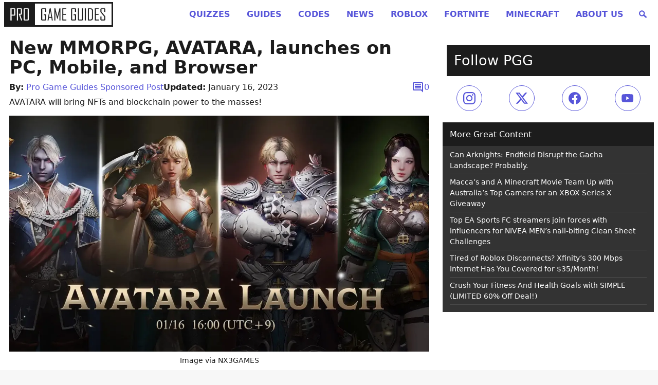

--- FILE ---
content_type: text/css
request_url: https://progameguides.com/wp-content/plugins/gamurs-id/build/auth-manage/style-index.css?ver=1.2.0
body_size: 264
content:
.wp-block-gamurs-id-auth-manage{display:flex}.wp-block-gamurs-id-auth-manage h2,.wp-block-gamurs-id-auth-manage p{margin-top:0}.wp-block-gamurs-id-auth-manage .is-hidden{display:none}.wp-block-gamurs-id-auth-manage__content{display:flex;flex-direction:column;gap:var(--wp--custom--spacing--xl);max-width:600px}.wp-block-gamurs-id-auth-manage__loader{display:flex;justify-content:center}.wp-block-gamurs-id-auth-manage__loader svg{height:calc(1px*var(--wp--custom--loading-indicator--container--sizing));padding:calc(1px*var(--wp--custom--loading-indicator--container--padding-top)) calc(1px*var(--wp--custom--loading-indicator--container--padding-right)) calc(1px*var(--wp--custom--loading-indicator--container--padding-bottom)) calc(1px*var(--wp--custom--loading-indicator--container--padding-left));width:calc(1px*var(--wp--custom--loading-indicator--container--sizing))}.wp-block-gamurs-id-auth-manage__loader svg path{fill:var(--wp--custom--loading-indicator--color)}.wp-block-gamurs-id-auth-manage__loader svg.rotate{animation:rotation 1s linear infinite}.wp-block-gamurs-id-auth-manage__section{display:flex;flex-direction:column;gap:var(--wp--custom--spacing--md)}.wp-block-gamurs-id-auth-manage__form{display:flex;flex-direction:column;gap:var(--wp--custom--spacing--sm)}.wp-block-gamurs-id-auth-manage__avatar{align-items:center;display:flex;gap:var(--wp--custom--spacing--xl);justify-content:start;margin-bottom:var(--wp--custom--spacing--md)}.wp-block-gamurs-id-auth-manage__avatar__image{border-radius:50%;height:96px;overflow:hidden;width:96px}.wp-block-gamurs-id-auth-manage__avatar__image_buttons{align-items:center;display:flex;gap:var(--wp--custom--spacing--md);justify-content:start}.wp-block-gamurs-id-auth-manage__avatar__modal-edit-container{align-items:center;background-color:var(--wp--custom--general-color-bg--overlay);bottom:0;display:none;flex-direction:column;justify-content:center;left:0;padding:calc(1px*var(--wp--custom--modal--container--sm--padding-top)) calc(1px*var(--wp--custom--modal--container--sm--padding-right)) calc(1px*var(--wp--custom--modal--container--sm--padding-bottom)) calc(1px*var(--wp--custom--modal--container--sm--padding-left));position:fixed;right:0;top:0;z-index:2147483647}.wp-block-gamurs-id-auth-manage__avatar__modal-edit-container.is-visible{display:flex}.wp-block-gamurs-id-auth-manage__avatar__modal-edit-content{background-color:var(--wp--custom--general-color-bg--minimal);border-radius:calc(1px*var(--wp--custom--general-container--all-devices--border-radius));display:flex;flex-direction:column;gap:var(--wp--custom--spacing--xl);max-width:calc(1px*var(--wp--custom--modal--container--sm--max-width));max-width:100%;padding:calc(1px*var(--wp--custom--modal--container--sm--padding-top)) calc(1px*var(--wp--custom--modal--container--sm--padding-right)) calc(1px*var(--wp--custom--modal--container--sm--padding-bottom)) calc(1px*var(--wp--custom--modal--container--sm--padding-left));position:relative}@media(max-width:991px){.wp-block-gamurs-id-auth-manage__avatar__modal-edit-content{width:320px}}@media(min-width:992px){.wp-block-gamurs-id-auth-manage__avatar__modal-edit-content{width:450px}}.wp-block-gamurs-id-auth-manage__avatar__buttons{align-items:center;display:flex;justify-content:space-between}button#wp-block-gamurs-auth-manage-avatar-delete,button#wp-block-gamurs-auth-manage-avatar-delete-inside-modal,button#wp-block-gamurs-auth-manage-avatar-edit{background:rgba(72,86,169,.149);color:#fefefe}


--- FILE ---
content_type: text/css
request_url: https://progameguides.com/wp-content/plugins/gamurs-id/build/status-message/style-index.css?ver=2.0.2
body_size: 295
content:
.wp-block-gamurs-id-status-message{align-items:center;color:var(--wp--custom--status-message--color-fg);display:flex;font-family:var(--wp--custom--status-message--type--font-family);font-size:var(--wp--custom--status-message--type--font-size);font-weight:var(--wp--custom--status-message--type--font-weight);gap:calc(1px*var(--wp--custom--status-message--container-spacing--item-spacing));letter-spacing:var(--wp--custom--status-message--type--letter-spacing);line-height:var(--wp--custom--status-message--type--line-height);margin-bottom:var(--wp--custom--status-message--type--paragraph-spacing);padding:calc(1px*var(--wp--custom--status-message--container-spacing--padding-top)) calc(1px*var(--wp--custom--status-message--container-spacing--padding-right)) calc(1px*var(--wp--custom--status-message--container-spacing--padding-bottom)) calc(1px*var(--wp--custom--status-message--container-spacing--padding-left));-webkit-text-decoration:var(--wp--custom--status-message--type--text-decoration);text-decoration:var(--wp--custom--status-message--type--text-decoration);text-indent:var(--wp--custom--status-message--type--paragraph-indent);text-transform:var(--wp--custom--status-message--type--text-transform)}.wp-block-gamurs-id-status-message p{margin:0}@media(max-width:991px){.wp-block-gamurs-id-status-message p{text-align:left}}.wp-block-gamurs-id-status-message a{color:var(--wp--custom--hyperlink--enabled--color-fg);-webkit-text-decoration:var(--wp--custom--text-decoration--hyperlink);text-decoration:var(--wp--custom--text-decoration--hyperlink);text-decoration-color:var(--wp--custom--hyperlink--enabled--border--color);text-decoration-style:var(--wp--custom--hyperlink--enabled--border--style);text-decoration-thickness:calc(1px*var(--wp--custom--hyperlink--enabled--border--width));text-underline-offset:var(--wp--custom--hyperlink--border-offset)}.wp-block-gamurs-id-status-message a:hover{color:var(--wp--custom--hyperlink--hover--color-fg);text-decoration-color:var(--wp--custom--hyperlink--hover--border--color);text-decoration-style:var(--wp--custom--hyperlink--hover--border--style);text-decoration-thickness:calc(1px*var(--wp--custom--hyperlink--hover--border--width))}.wp-block-gamurs-id-status-message a:visited{color:var(--wp--custom--hyperlink--enabled--color-fg);text-decoration-color:var(--wp--custom--hyperlink--enabled--border--color);text-decoration-style:var(--wp--custom--hyperlink--enabled--border--style);text-decoration-thickness:calc(1px*var(--wp--custom--hyperlink--enabled--border--width))}.wp-block-gamurs-id-status-message a:active{color:var(--wp--custom--hyperlink--pressed--color-fg);text-decoration-color:var(--wp--custom--hyperlink--pressed--border--color);text-decoration-style:var(--wp--custom--hyperlink--pressed--border--style);text-decoration-thickness:calc(1px*var(--wp--custom--hyperlink--pressed--border--width))}.wp-block-gamurs-id-status-message button{color:var(--wp--custom--status-message--color-fg);margin-left:auto}.wp-block-gamurs-id-status-message.is-type-error{background-color:var(--wp--custom--negative--color-bg);border-left:calc(1px*var(--wp--custom--status-message--error--container-stroke--width)) var(--wp--custom--status-message--error--container-stroke--style) var(--wp--custom--status-message--error--container-stroke--color)}.wp-block-gamurs-id-status-message.is-type-error .wp-block-gamurs-icon{color:var(--wp--custom--negative--color-fg)}.wp-block-gamurs-id-status-message.is-type-info{background-color:var(--wp--custom--info--color-bg);border-left:calc(1px*var(--wp--custom--status-message--info--container-stroke--width)) var(--wp--custom--status-message--info--container-stroke--style) var(--wp--custom--status-message--info--container-stroke--color)}.wp-block-gamurs-id-status-message.is-type-info .wp-block-gamurs-icon{color:var(--wp--custom--info--color-fg)}.wp-block-gamurs-id-status-message.is-type-neutral{background-color:var(--wp--custom--neutral--color-bg);border-left:calc(1px*var(--wp--custom--status-message--neutral--container-stroke--width)) var(--wp--custom--status-message--neutral--container-stroke--style) var(--wp--custom--status-message--neutral--container-stroke--color)}.wp-block-gamurs-id-status-message.is-type-neutral .wp-block-gamurs-icon{color:var(--wp--custom--neutral--color-fg)}.wp-block-gamurs-id-status-message.is-type-success{background-color:var(--wp--custom--positive--color-bg);border-left:calc(1px*var(--wp--custom--status-message--success--container-stroke--width)) var(--wp--custom--status-message--success--container-stroke--style) var(--wp--custom--status-message--success--container-stroke--color)}.wp-block-gamurs-id-status-message.is-type-success .wp-block-gamurs-icon{color:var(--wp--custom--positive--color-fg)}.wp-block-gamurs-id-status-message.is-type-warning{background-color:var(--wp--custom--warning--color-bg);border-left:calc(1px*var(--wp--custom--status-message--warning--container-stroke--width)) var(--wp--custom--status-message--warning--container-stroke--style) var(--wp--custom--status-message--warning--container-stroke--color)}.wp-block-gamurs-id-status-message.is-type-warning .wp-block-gamurs-icon{color:var(--wp--custom--warning--color-fg)}


--- FILE ---
content_type: application/javascript
request_url: https://progameguides.com/wp-content/plugins/pgg-core/js/tablesorter-widgets.min.js?ver=1.0.0
body_size: 10286
content:
!function(e){"use strict";var t,r,i=e.tablesorter||{},l=i.css,a=i.keyCodes;e.extend(l,{filterRow:"tablesorter-filter-row",filter:"tablesorter-filter",filterDisabled:"disabled",filterRowHide:"hideme"}),e.extend(a,{backSpace:8,escape:27,space:32,left:37,down:40}),i.addWidget({id:"filter",priority:50,options:{filter_cellFilter:"",filter_childRows:!1,filter_childByColumn:!1,filter_childWithSibs:!0,filter_columnAnyMatch:!0,filter_columnFilters:!0,filter_cssFilter:"",filter_defaultAttrib:"data-value",filter_defaultFilter:{},filter_excludeFilter:{},filter_external:"",filter_filteredRow:"filtered",filter_filterLabel:'Filter "{{label}}" column by...',filter_formatter:null,filter_functions:null,filter_hideEmpty:!0,filter_hideFilters:!1,filter_ignoreCase:!0,filter_liveSearch:!0,filter_matchType:{input:"exact",select:"exact"},filter_onlyAvail:"filter-onlyAvail",filter_placeholder:{search:"",select:""},filter_reset:null,filter_resetOnEsc:!0,filter_saveFilters:!1,filter_searchDelay:300,filter_searchFiltered:!0,filter_selectSource:null,filter_selectSourceSeparator:"|",filter_serversideFiltering:!1,filter_startsWith:!1,filter_useParsedData:!1},format:function(e,r,i){r.$table.hasClass("hasFilters")||t.init(e,r,i)},remove:function(t,r,a,n){var s,o,c=r.$table,f=r.$tbodies,d="addRows updateCell update updateRows updateComplete appendCache filterReset filterAndSortReset filterFomatterUpdate filterEnd search stickyHeadersInit ".split(" ").join(r.namespace+"filter ");if(c.removeClass("hasFilters").unbind(d.replace(i.regex.spaces," ")).find("."+l.filterRow).remove(),a.filter_initialized=!1,!n){for(s=0;s<f.length;s++)(o=i.processTbody(t,f.eq(s),!0)).children().removeClass(a.filter_filteredRow).show(),i.processTbody(t,o,!1);a.filter_reset&&e(document).undelegate(a.filter_reset,"click"+r.namespace+"filter")}}}),t=i.filter={regex:{regex:/^\/((?:\\\/|[^\/])+)\/([migyu]{0,5})?$/,child:/tablesorter-childRow/,filtered:/filtered/,type:/undefined|number/,exact:/(^[\"\'=]+)|([\"\'=]+$)/g,operators:/[<>=]/g,query:"(q|query)",wild01:/\?/g,wild0More:/\*/g,quote:/\"/g,isNeg1:/(>=?\s*-\d)/,isNeg2:/(<=?\s*\d)/},types:{or:function(i,l,a){if((r.orTest.test(l.iFilter)||r.orSplit.test(l.filter))&&!r.regex.test(l.filter)){var n,s,o,c=e.extend({},l),f=l.filter.split(r.orSplit),d=l.iFilter.split(r.orSplit),u=f.length;for(n=0;n<u;n++){c.nestedFilters=!0,c.filter=""+(t.parseFilter(i,f[n],l)||""),c.iFilter=""+(t.parseFilter(i,d[n],l)||""),o="("+(t.parseFilter(i,c.filter,l)||"")+")";try{if(s=new RegExp(l.isMatch?o:"^"+o+"$",i.widgetOptions.filter_ignoreCase?"i":"").test(c.exact)||t.processTypes(i,c,a))return s}catch(e){return null}}return s||!1}return null},and:function(i,l,a){if(r.andTest.test(l.filter)){var n,s,o,c,f=e.extend({},l),d=l.filter.split(r.andSplit),u=l.iFilter.split(r.andSplit),h=d.length;for(n=0;n<h;n++){f.nestedFilters=!0,f.filter=""+(t.parseFilter(i,d[n],l)||""),f.iFilter=""+(t.parseFilter(i,u[n],l)||""),c=("("+(t.parseFilter(i,f.filter,l)||"")+")").replace(r.wild01,"\\S{1}").replace(r.wild0More,"\\S*");try{o=new RegExp(l.isMatch?c:"^"+c+"$",i.widgetOptions.filter_ignoreCase?"i":"").test(f.exact)||t.processTypes(i,f,a),s=0===n?o:s&&o}catch(e){return null}}return s||!1}return null},regex:function(e,t){if(r.regex.test(t.filter)){var i,l=t.filter_regexCache[t.index]||r.regex.exec(t.filter),a=l instanceof RegExp;try{a||(t.filter_regexCache[t.index]=l=new RegExp(l[1],l[2])),i=l.test(t.exact)}catch(e){i=!1}return i}return null},operators:function(l,a){if(r.operTest.test(a.iFilter)&&""!==a.iExact){var n,s,o,c=l.table,f=a.parsed[a.index],d=i.formatFloat(a.iFilter.replace(r.operators,""),c),u=l.parsers[a.index]||{},h=d;return(f||"numeric"===u.type)&&(o=e.trim(""+a.iFilter.replace(r.operators,"")),d="number"!=typeof(s=t.parseFilter(l,o,a,!0))||""===s||isNaN(s)?d:s),!f&&"numeric"!==u.type||isNaN(d)||void 0===a.cache?(o=isNaN(a.iExact)?a.iExact.replace(i.regex.nondigit,""):a.iExact,n=i.formatFloat(o,c)):n=a.cache,r.gtTest.test(a.iFilter)?s=r.gteTest.test(a.iFilter)?n>=d:n>d:r.ltTest.test(a.iFilter)&&(s=r.lteTest.test(a.iFilter)?n<=d:n<d),s||""!==h||(s=!0),s}return null},notMatch:function(i,l){if(r.notTest.test(l.iFilter)){var a,n=l.iFilter.replace("!",""),s=t.parseFilter(i,n,l)||"";return r.exact.test(s)?""===(s=s.replace(r.exact,""))||e.trim(s)!==l.iExact:(a=l.iExact.search(e.trim(s)),""===s||(l.anyMatch?a<0:!(i.widgetOptions.filter_startsWith?0===a:a>=0)))}return null},exact:function(i,l){if(r.exact.test(l.iFilter)){var a=l.iFilter.replace(r.exact,""),n=t.parseFilter(i,a,l)||"";return l.anyMatch?e.inArray(n,l.rowArray)>=0:n==l.iExact}return null},range:function(e,l){if(r.toTest.test(l.iFilter)){var a,n,s,o,c=e.table,f=l.index,d=l.parsed[f],u=l.iFilter.split(r.toSplit);return n=u[0].replace(i.regex.nondigit,"")||"",s=i.formatFloat(t.parseFilter(e,n,l),c),n=u[1].replace(i.regex.nondigit,"")||"",o=i.formatFloat(t.parseFilter(e,n,l),c),(d||"numeric"===e.parsers[f].type)&&(s=""===(a=e.parsers[f].format(""+u[0],c,e.$headers.eq(f),f))||isNaN(a)?s:a,o=""===(a=e.parsers[f].format(""+u[1],c,e.$headers.eq(f),f))||isNaN(a)?o:a),!d&&"numeric"!==e.parsers[f].type||isNaN(s)||isNaN(o)?(n=isNaN(l.iExact)?l.iExact.replace(i.regex.nondigit,""):l.iExact,a=i.formatFloat(n,c)):a=l.cache,s>o&&(n=s,s=o,o=n),a>=s&&a<=o||""===s||""===o}return null},wild:function(e,i){if(r.wildOrTest.test(i.iFilter)){var l=""+(t.parseFilter(e,i.iFilter,i)||"");!r.wildTest.test(l)&&i.nestedFilters&&(l=i.isMatch?l:"^("+l+")$");try{return new RegExp(l.replace(r.wild01,"\\S{1}").replace(r.wild0More,"\\S*"),e.widgetOptions.filter_ignoreCase?"i":"").test(i.exact)}catch(e){return null}}return null},fuzzy:function(e,i){if(r.fuzzyTest.test(i.iFilter)){var l,a=0,n=i.iExact.length,s=i.iFilter.slice(1),o=t.parseFilter(e,s,i)||"";for(l=0;l<n;l++)i.iExact[l]===o[a]&&(a+=1);return a===o.length}return null}},init:function(a){i.language=e.extend(!0,{},{to:"to",or:"or",and:"and"},i.language);var n,s,o,c,f,d,u,h,p=a.config,g=p.widgetOptions,m=function(e,t,r){return""===(t=t.trim())?"":(e||"")+t+(r||"")};if(p.$table.addClass("hasFilters"),p.lastSearch=[],g.filter_searchTimer=null,g.filter_initTimer=null,g.filter_formatterCount=0,g.filter_formatterInit=[],g.filter_anyColumnSelector='[data-column="all"],[data-column="any"]',g.filter_multipleColumnSelector='[data-column*="-"],[data-column*=","]',d="\\{"+r.query+"\\}",e.extend(r,{child:new RegExp(p.cssChildRow),filtered:new RegExp(g.filter_filteredRow),alreadyFiltered:new RegExp("(\\s+(-"+m("|",i.language.or)+m("|",i.language.to)+")\\s+)","i"),toTest:new RegExp("\\s+(-"+m("|",i.language.to)+")\\s+","i"),toSplit:new RegExp("(?:\\s+(?:-"+m("|",i.language.to)+")\\s+)","gi"),andTest:new RegExp("\\s+("+m("",i.language.and,"|")+"&&)\\s+","i"),andSplit:new RegExp("(?:\\s+(?:"+m("",i.language.and,"|")+"&&)\\s+)","gi"),orTest:new RegExp("(\\|"+m("|\\s+",i.language.or,"\\s+")+")","i"),orSplit:new RegExp("(?:\\|"+m("|\\s+(?:",i.language.or,")\\s+")+")","gi"),iQuery:new RegExp(d,"i"),igQuery:new RegExp(d,"ig"),operTest:/^[<>]=?/,gtTest:/>/,gteTest:/>=/,ltTest:/</,lteTest:/<=/,notTest:/^\!/,wildOrTest:/[\?\*\|]/,wildTest:/\?\*/,fuzzyTest:/^~/,exactTest:/[=\"\|!]/}),d=p.$headers.filter(".filter-false, .parser-false").length,!1!==g.filter_columnFilters&&d!==p.$headers.length&&t.buildRow(a,p,g),o="addRows updateCell update updateRows updateComplete appendCache filterReset "+"filterAndSortReset filterResetSaved filterEnd search ".split(" ").join(p.namespace+"filter "),p.$table.bind(o,function(r,n){return d=g.filter_hideEmpty&&e.isEmptyObject(p.cache)&&!(p.delayInit&&"appendCache"===r.type),p.$table.find("."+l.filterRow).toggleClass(g.filter_filteredRow,d),/(search|filter)/.test(r.type)||(r.stopPropagation(),t.buildDefault(a,!0)),"filterReset"===r.type||"filterAndSortReset"===r.type?(p.$table.find("."+l.filter).add(g.filter_$externalFilters).val(""),"filterAndSortReset"===r.type?i.sortReset(this.config,function(){t.searching(a,[])}):t.searching(a,[])):"filterResetSaved"===r.type?i.storage(a,"tablesorter-filters",""):"filterEnd"===r.type?t.buildDefault(a,!0):(n="search"===r.type?n:"updateComplete"===r.type?p.$table.data("lastSearch"):"",/(update|add)/.test(r.type)&&"updateComplete"!==r.type&&(p.lastCombinedFilter=null,p.lastSearch=[],setTimeout(function(){p.$table.triggerHandler("filterFomatterUpdate")},100)),t.searching(a,n,!0)),!1}),g.filter_reset&&(g.filter_reset instanceof e?g.filter_reset.click(function(){p.$table.triggerHandler("filterReset")}):e(g.filter_reset).length&&e(document).undelegate(g.filter_reset,"click"+p.namespace+"filter").delegate(g.filter_reset,"click"+p.namespace+"filter",function(){p.$table.triggerHandler("filterReset")})),g.filter_functions)for(f=0;f<p.columns;f++)if(u=i.getColumnData(a,g.filter_functions,f))if(h=!((c=p.$headerIndexed[f].removeClass("filter-select")).hasClass("filter-false")||c.hasClass("parser-false")),n="",!0===u&&h)t.buildSelect(a,f);else if("object"==typeof u&&h){for(s in u)"string"==typeof s&&(n+=""===n?'<option value="">'+(c.data("placeholder")||c.attr("data-placeholder")||g.filter_placeholder.select||"")+"</option>":"",d=s,o=s,s.indexOf(g.filter_selectSourceSeparator)>=0&&(o=(d=s.split(g.filter_selectSourceSeparator))[1],d=d[0]),n+="<option "+(o===d?"":'data-function-name="'+s+'" ')+'value="'+d+'">'+o+"</option>");p.$table.find("thead").find("select."+l.filter+'[data-column="'+f+'"]').append(n),(u="function"==typeof(o=g.filter_selectSource)||i.getColumnData(a,o,f))&&t.buildSelect(p.table,f,"",!0,c.hasClass(g.filter_onlyAvail))}t.buildDefault(a,!0),t.bindSearch(a,p.$table.find("."+l.filter),!0),g.filter_external&&t.bindSearch(a,g.filter_external),g.filter_hideFilters&&t.hideFilters(p),p.showProcessing&&(o="filterStart filterEnd ".split(" ").join(p.namespace+"filter-sp "),p.$table.unbind(o.replace(i.regex.spaces," ")).bind(o,function(t,r){c=r?p.$table.find("."+l.header).filter("[data-column]").filter(function(){return""!==r[e(this).data("column")]}):"",i.isProcessing(a,"filterStart"===t.type,r?c:"")})),p.filteredRows=p.totalRows,o="tablesorter-initialized pagerBeforeInitialized ".split(" ").join(p.namespace+"filter "),p.$table.unbind(o.replace(i.regex.spaces," ")).bind(o,function(){t.completeInit(this)}),p.pager&&p.pager.initialized&&!g.filter_initialized?(p.$table.triggerHandler("filterFomatterUpdate"),setTimeout(function(){t.filterInitComplete(p)},100)):g.filter_initialized||t.completeInit(a)},completeInit:function(e){var r=e.config,l=r.widgetOptions,a=t.setDefaults(e,r,l)||[];a.length&&(r.delayInit&&""===a.join("")||i.setFilters(e,a,!0)),r.$table.triggerHandler("filterFomatterUpdate"),setTimeout(function(){l.filter_initialized||t.filterInitComplete(r)},100)},formatterUpdated:function(e,t){var r=e&&e.closest("table"),i=r.length&&r[0].config,l=i&&i.widgetOptions;l&&!l.filter_initialized&&(l.filter_formatterInit[t]=1)},filterInitComplete:function(r){var l,a,n=r.widgetOptions,s=0,o=function(){n.filter_initialized=!0,r.lastSearch=r.$table.data("lastSearch"),r.$table.triggerHandler("filterInit",r),t.findRows(r.table,r.lastSearch||[]),i.debug(r,"filter")&&console.log("Filter >> Widget initialized")};if(e.isEmptyObject(n.filter_formatter))o();else{for(a=n.filter_formatterInit.length,l=0;l<a;l++)1===n.filter_formatterInit[l]&&s++;clearTimeout(n.filter_initTimer),n.filter_initialized||s!==n.filter_formatterCount?n.filter_initialized||(n.filter_initTimer=setTimeout(function(){o()},500)):o()}},processFilters:function(e,t){var r,i=[],l=t?encodeURIComponent:decodeURIComponent,a=e.length;for(r=0;r<a;r++)e[r]&&(i[r]=l(e[r]));return i},setDefaults:function(r,l,a){var n,s,o,c,f,d=i.getFilters(r)||[];if(a.filter_saveFilters&&i.storage&&(s=i.storage(r,"tablesorter-filters")||[],(n=e.isArray(s))&&""===s.join("")||!n||(d=t.processFilters(s))),""===d.join(""))for(f=l.$headers.add(a.filter_$externalFilters).filter("["+a.filter_defaultAttrib+"]"),o=0;o<=l.columns;o++)c=o===l.columns?"all":o,d[o]=f.filter('[data-column="'+c+'"]').attr(a.filter_defaultAttrib)||d[o]||"";return l.$table.data("lastSearch",d),d},parseFilter:function(e,t,r,i){return i||r.parsed[r.index]?e.parsers[r.index].format(t,e.table,[],r.index):t},buildRow:function(r,a,n){var s,o,c,f,d,u,h,p,g,m=n.filter_cellFilter,_=a.columns,y=e.isArray(m),F='<tr role="search" class="'+l.filterRow+" "+a.cssIgnoreRow+'">';for(c=0;c<_;c++)a.$headerIndexed[c].length&&(F+=(g=a.$headerIndexed[c]&&a.$headerIndexed[c][0].colSpan||0)>1?'<td data-column="'+c+"-"+(c+g-1)+'" colspan="'+g+'"':'<td data-column="'+c+'"',F+=y?m[c]?' class="'+m[c]+'"':"":""!==m?' class="'+m+'"':"",F+="></td>");for(a.$filters=e(F+="</tr>").appendTo(a.$table.children("thead").eq(0)).children("td"),c=0;c<_;c++)u=!1,(f=a.$headerIndexed[c])&&f.length&&(s=t.getColumnElm(a,a.$filters,c),p=i.getColumnData(r,n.filter_functions,c),d=n.filter_functions&&p&&"function"!=typeof p||f.hasClass("filter-select"),o=i.getColumnData(r,a.headers,c),u="false"===i.getData(f[0],o,"filter")||"false"===i.getData(f[0],o,"parser"),d?F=e("<select>").appendTo(s):((p=i.getColumnData(r,n.filter_formatter,c))?(n.filter_formatterCount++,(F=p(s,c))&&0===F.length&&(F=s.children("input")),F&&(0===F.parent().length||F.parent().length&&F.parent()[0]!==s[0])&&s.append(F)):F=e('<input type="search">').appendTo(s),F&&(g=f.data("placeholder")||f.attr("data-placeholder")||n.filter_placeholder.search||"",F.attr("placeholder",g))),F&&(h=(e.isArray(n.filter_cssFilter)?void 0!==n.filter_cssFilter[c]&&n.filter_cssFilter[c]||"":n.filter_cssFilter)||"",F.addClass(l.filter+" "+h),(g=(h=n.filter_filterLabel).match(/{{([^}]+?)}}/g))||(g=["{{label}}"]),e.each(g,function(t,r){var i=new RegExp(r,"g"),l=f.attr("data-"+r.replace(/{{|}}/g,"")),a=void 0===l?f.text():l;h=h.replace(i,e.trim(a))}),F.attr({"data-column":s.attr("data-column"),"aria-label":h}),u&&(F.attr("placeholder","").addClass(l.filterDisabled)[0].disabled=!0)))},bindSearch:function(r,l,n){if(r=e(r)[0],(l=e(l)).length){var s,o=r.config,c=o.widgetOptions,f=o.namespace+"filter",d=c.filter_$externalFilters;!0!==n&&(s=c.filter_anyColumnSelector+","+c.filter_multipleColumnSelector,c.filter_$anyMatch=l.filter(s),d&&d.length?c.filter_$externalFilters=c.filter_$externalFilters.add(l):c.filter_$externalFilters=l,i.setFilters(r,o.$table.data("lastSearch")||[],!1===n)),s="keypress keyup keydown search change input ".split(" ").join(f+" "),l.attr("data-lastSearchTime",(new Date).getTime()).unbind(s.replace(i.regex.spaces," ")).bind("keydown"+f,function(e){if(e.which===a.escape&&!r.config.widgetOptions.filter_resetOnEsc)return!1}).bind("keyup"+f,function(l){c=r.config.widgetOptions;var n=parseInt(e(this).attr("data-column"),10),s="boolean"==typeof c.filter_liveSearch?c.filter_liveSearch:i.getColumnData(r,c.filter_liveSearch,n);if(void 0===s&&(s=c.filter_liveSearch.fallback||!1),e(this).attr("data-lastSearchTime",(new Date).getTime()),l.which===a.escape)this.value=c.filter_resetOnEsc?"":o.lastSearch[n];else{if(""!==this.value&&("number"==typeof s&&this.value.length<s||l.which!==a.enter&&l.which!==a.backSpace&&(l.which<a.space||l.which>=a.left&&l.which<=a.down)))return;if(!1===s&&""!==this.value&&l.which!==a.enter)return}t.searching(r,!0,!0,n)}).bind("search change keypress input blur ".split(" ").join(f+" "),function(l){var n=parseInt(e(this).attr("data-column"),10),s=l.type,f="boolean"==typeof c.filter_liveSearch?c.filter_liveSearch:i.getColumnData(r,c.filter_liveSearch,n);!r.config.widgetOptions.filter_initialized||l.which!==a.enter&&"search"!==s&&"blur"!==s&&("change"!==s&&"input"!==s||!0!==f&&(!0===f||"INPUT"===l.target.nodeName)||this.value===o.lastSearch[n])||(l.preventDefault(),e(this).attr("data-lastSearchTime",(new Date).getTime()),t.searching(r,"keypress"!==s||l.which===a.enter,!0,n))})}},searching:function(e,r,l,a){var n,s=e.config.widgetOptions;void 0===a?n=!1:void 0===(n="boolean"==typeof s.filter_liveSearch?s.filter_liveSearch:i.getColumnData(e,s.filter_liveSearch,a))&&(n=s.filter_liveSearch.fallback||!1),clearTimeout(s.filter_searchTimer),void 0===r||!0===r?s.filter_searchTimer=setTimeout(function(){t.checkFilters(e,r,l)},n?s.filter_searchDelay:10):t.checkFilters(e,r,l)},equalFilters:function(t,r,i){var l,a=[],n=[],s=t.columns+1;for(r=e.isArray(r)?r:[],i=e.isArray(i)?i:[],l=0;l<s;l++)a[l]=r[l]||"",n[l]=i[l]||"";return a.join(",")===n.join(",")},checkFilters:function(r,a,n){var s=r.config,o=s.widgetOptions,c=e.isArray(a),f=c?a:i.getFilters(r,!0),d=f||[];if(e.isEmptyObject(s.cache))s.delayInit&&(!s.pager||s.pager&&s.pager.initialized)&&i.updateCache(s,function(){t.checkFilters(r,!1,n)});else{if(c&&(i.setFilters(r,f,!1,!0!==n),o.filter_initialized||(s.lastSearch=[],s.lastCombinedFilter="")),o.filter_hideFilters&&s.$table.find("."+l.filterRow).triggerHandler(t.hideFiltersCheck(s)?"mouseleave":"mouseenter"),t.equalFilters(s,s.lastSearch,d)){if(!1!==a)return;s.lastCombinedFilter="",s.lastSearch=[]}if(f=f||[],f=Array.prototype.map?f.map(String):f.join("�").split("�"),o.filter_initialized&&s.$table.triggerHandler("filterStart",[f]),!s.showProcessing)return t.findRows(r,f,d),!1;setTimeout(function(){return t.findRows(r,f,d),!1},30)}},hideFiltersCheck:function(e){if("function"==typeof e.widgetOptions.filter_hideFilters){var t=e.widgetOptions.filter_hideFilters(e);if("boolean"==typeof t)return t}return""===i.getFilters(e.$table).join("")},hideFilters:function(r,i){var a;(i||r.$table).find("."+l.filterRow).addClass(l.filterRowHide).bind("mouseenter mouseleave",function(i){var n=i,s=e(this);clearTimeout(a),a=setTimeout(function(){/enter|over/.test(n.type)?s.removeClass(l.filterRowHide):e(document.activeElement).closest("tr")[0]!==s[0]&&s.toggleClass(l.filterRowHide,t.hideFiltersCheck(r))},200)}).find("input, select").bind("focus blur",function(i){var n=i,s=e(this).closest("tr");clearTimeout(a),a=setTimeout(function(){clearTimeout(a),s.toggleClass(l.filterRowHide,t.hideFiltersCheck(r)&&"focus"!==n.type)},200)})},defaultFilter:function(t,i){if(""===t)return t;var l=r.iQuery,a=i.match(r.igQuery).length,n=a>1?e.trim(t).split(/\s/):[e.trim(t)],s=n.length-1,o=0,c=i;for(s<1&&a>1&&(n[1]=n[0]);l.test(c);)c=c.replace(l,n[o++]||""),l.test(c)&&o<s&&""!==(n[o]||"")&&(c=i.replace(l,c));return c},getLatestSearch:function(t){return t?t.sort(function(t,r){return e(r).attr("data-lastSearchTime")-e(t).attr("data-lastSearchTime")}):t||e()},findRange:function(e,t,r){var i,l,a,n,s,o,c,f,d,u=[];if(/^[0-9]+$/.test(t))return[parseInt(t,10)];if(!r&&/-/.test(t))for(d=(l=t.match(/(\d+)\s*-\s*(\d+)/g))?l.length:0,f=0;f<d;f++){for(a=l[f].split(/\s*-\s*/),(n=parseInt(a[0],10)||0)>(s=parseInt(a[1],10)||e.columns-1)&&(i=n,n=s,s=i),s>=e.columns&&(s=e.columns-1);n<=s;n++)u[u.length]=n;t=t.replace(l[f],"")}if(!r&&/,/.test(t))for(d=(o=t.split(/\s*,\s*/)).length,c=0;c<d;c++)""!==o[c]&&(f=parseInt(o[c],10))<e.columns&&(u[u.length]=f);if(!u.length)for(f=0;f<e.columns;f++)u[u.length]=f;return u},getColumnElm:function(r,i,l){return i.filter(function(){var i=t.findRange(r,e(this).attr("data-column"));return e.inArray(l,i)>-1})},multipleColumns:function(r,i){var l=r.widgetOptions,a=l.filter_initialized||!i.filter(l.filter_anyColumnSelector).length,n=e.trim(t.getLatestSearch(i).attr("data-column")||"");return t.findRange(r,n,!a)},processTypes:function(r,i,l){var a,n=null,s=null;for(a in t.types)e.inArray(a,l.excludeMatch)<0&&null===s&&null!==(s=t.types[a](r,i,l))&&(i.matchedOn=a,n=s);return n},matchType:function(e,t){var r,i=e.widgetOptions,a=e.$headerIndexed[t];return a.hasClass("filter-exact")?r=!1:a.hasClass("filter-match")?r=!0:(i.filter_columnFilters?a=e.$filters.find("."+l.filter).add(i.filter_$externalFilters).filter('[data-column="'+t+'"]'):i.filter_$externalFilters&&(a=i.filter_$externalFilters.filter('[data-column="'+t+'"]')),r=!!a.length&&"match"===e.widgetOptions.filter_matchType[(a[0].nodeName||"").toLowerCase()]),r},processRow:function(l,a,n){var s,o,c,f,d,u=l.widgetOptions,h=!0,p=u.filter_$anyMatch&&u.filter_$anyMatch.length,g=u.filter_$anyMatch&&u.filter_$anyMatch.length?t.multipleColumns(l,u.filter_$anyMatch):[];if(a.$cells=a.$row.children(),a.matchedOn=null,a.anyMatchFlag&&g.length>1||a.anyMatchFilter&&!p){if(a.anyMatch=!0,a.isMatch=!0,a.rowArray=a.$cells.map(function(t){if(e.inArray(t,g)>-1||a.anyMatchFilter&&!p)return a.parsed[t]?d=a.cacheArray[t]:(d=a.rawArray[t],d=e.trim(u.filter_ignoreCase?d.toLowerCase():d),l.sortLocaleCompare&&(d=i.replaceAccents(d))),d}).get(),a.filter=a.anyMatchFilter,a.iFilter=a.iAnyMatchFilter,a.exact=a.rowArray.join(" "),a.iExact=u.filter_ignoreCase?a.exact.toLowerCase():a.exact,a.cache=a.cacheArray.slice(0,-1).join(" "),n.excludeMatch=n.noAnyMatch,null!==(o=t.processTypes(l,a,n)))h=o;else if(u.filter_startsWith)for(h=!1,g=Math.min(l.columns,a.rowArray.length);!h&&g>0;)g--,h=h||0===a.rowArray[g].indexOf(a.iFilter);else h=(a.iExact+a.childRowText).indexOf(a.iFilter)>=0;if(a.anyMatch=!1,a.filters.join("")===a.filter)return h}for(g=0;g<l.columns;g++)a.filter=a.filters[g],a.index=g,n.excludeMatch=n.excludeFilter[g],a.filter&&(a.cache=a.cacheArray[g],s=a.parsed[g]?a.cache:a.rawArray[g]||"",a.exact=l.sortLocaleCompare?i.replaceAccents(s):s,a.iExact=!r.type.test(typeof a.exact)&&u.filter_ignoreCase?a.exact.toLowerCase():a.exact,a.isMatch=t.matchType(l,g),s=h,f=u.filter_columnFilters&&l.$filters.add(u.filter_$externalFilters).filter('[data-column="'+g+'"]').find("select option:selected").attr("data-function-name")||"",l.sortLocaleCompare&&(a.filter=i.replaceAccents(a.filter)),u.filter_defaultFilter&&r.iQuery.test(n.defaultColFilter[g])&&(a.filter=t.defaultFilter(a.filter,n.defaultColFilter[g])),a.iFilter=u.filter_ignoreCase?(a.filter||"").toLowerCase():a.filter,o=null,(c=n.functions[g])&&("function"==typeof c?o=c(a.exact,a.cache,a.filter,g,a.$row,l,a):"function"==typeof c[f||a.filter]&&(o=c[d=f||a.filter](a.exact,a.cache,a.filter,g,a.$row,l,a))),null===o?(o=t.processTypes(l,a,n),d=!0===c&&("and"===a.matchedOn||"or"===a.matchedOn),null===o||d?!0===c?s=a.isMatch?(""+a.iExact).search(a.iFilter)>=0:a.filter===a.exact:(d=(a.iExact+a.childRowText).indexOf(t.parseFilter(l,a.iFilter,a)),s=!u.filter_startsWith&&d>=0||u.filter_startsWith&&0===d):s=o):s=o,h=!!s&&h);return h},findRows:function(l,a,n){if(!t.equalFilters(l.config,l.config.lastSearch,n)&&l.config.widgetOptions.filter_initialized){var s,o,c,f,d,u,h,p,g,m,_,y,F,w,x,b,C,v,$,S,R,T,A,O=e.extend([],a),E=l.config,M=E.widgetOptions,I=i.debug(E,"filter"),D={anyMatch:!1,filters:a,filter_regexCache:[]},z={noAnyMatch:["range","operators"],functions:[],excludeFilter:[],defaultColFilter:[],defaultAnyFilter:i.getColumnData(l,M.filter_defaultFilter,E.columns,!0)||""};for(D.parsed=[],g=0;g<E.columns;g++)D.parsed[g]=M.filter_useParsedData||E.parsers&&E.parsers[g]&&E.parsers[g].parsed||i.getData&&"parsed"===i.getData(E.$headerIndexed[g],i.getColumnData(l,E.headers,g),"filter")||E.$headerIndexed[g].hasClass("filter-parsed"),z.functions[g]=i.getColumnData(l,M.filter_functions,g)||E.$headerIndexed[g].hasClass("filter-select"),z.defaultColFilter[g]=i.getColumnData(l,M.filter_defaultFilter,g)||"",z.excludeFilter[g]=(i.getColumnData(l,M.filter_excludeFilter,g,!0)||"").split(/\s+/);for(I&&(console.log("Filter >> Starting filter widget search",a),w=new Date),E.filteredRows=0,E.totalRows=0,n=O||[],h=0;h<E.$tbodies.length;h++){if(p=i.processTbody(l,E.$tbodies.eq(h),!0),g=E.columns,o=E.cache[h].normalized,f=e(e.map(o,function(e){return e[g].$row.get()})),""===n.join("")||M.filter_serversideFiltering)f.removeClass(M.filter_filteredRow).not("."+E.cssChildRow).css("display","");else{if(s=(f=f.not("."+E.cssChildRow)).length,(M.filter_$anyMatch&&M.filter_$anyMatch.length||void 0!==a[E.columns])&&(D.anyMatchFlag=!0,D.anyMatchFilter=""+(a[E.columns]||M.filter_$anyMatch&&t.getLatestSearch(M.filter_$anyMatch).val()||""),M.filter_columnAnyMatch)){for($=D.anyMatchFilter.split(r.andSplit),S=!1,b=0;b<$.length;b++)(R=$[b].split(":")).length>1&&(isNaN(R[0])?e.each(E.headerContent,function(e,t){t.toLowerCase().indexOf(R[0])>-1&&(a[T=e]=R[1])}):T=parseInt(R[0],10)-1,T>=0&&T<E.columns&&(a[T]=R[1],$.splice(b,1),b--,S=!0));S&&(D.anyMatchFilter=$.join(" && "))}if(v=M.filter_searchFiltered,_=E.lastSearch||E.$table.data("lastSearch")||[],v)for(b=0;b<g+1;b++)x=a[b]||"",v||(b=g),v=v&&_.length&&0===x.indexOf(_[b]||"")&&!r.alreadyFiltered.test(x)&&!r.exactTest.test(x)&&!(r.isNeg1.test(x)||r.isNeg2.test(x))&&!(""!==x&&E.$filters&&E.$filters.filter('[data-column="'+b+'"]').find("select").length&&!t.matchType(E,b));for(C=f.not("."+M.filter_filteredRow).length,v&&0===C&&(v=!1),I&&console.log("Filter >> Searching through "+(v&&C<s?C:"all")+" rows"),D.anyMatchFlag&&(E.sortLocaleCompare&&(D.anyMatchFilter=i.replaceAccents(D.anyMatchFilter)),M.filter_defaultFilter&&r.iQuery.test(z.defaultAnyFilter)&&(D.anyMatchFilter=t.defaultFilter(D.anyMatchFilter,z.defaultAnyFilter),v=!1),D.iAnyMatchFilter=M.filter_ignoreCase&&E.ignoreCase?D.anyMatchFilter.toLowerCase():D.anyMatchFilter),u=0;u<s;u++)if(A=f[u].className,!(u&&r.child.test(A)||v&&r.filtered.test(A))){if(D.$row=f.eq(u),D.rowIndex=u,D.cacheArray=o[u],c=D.cacheArray[E.columns],D.rawArray=c.raw,D.childRowText="",!M.filter_childByColumn){for(A="",m=c.child,b=0;b<m.length;b++)A+=" "+m[b].join(" ")||"";D.childRowText=M.filter_childRows?M.filter_ignoreCase?A.toLowerCase():A:""}if(y=!1,F=t.processRow(E,D,z),d=c.$row,x=!!F,m=c.$row.filter(":gt(0)"),M.filter_childRows&&m.length){if(M.filter_childByColumn)for(M.filter_childWithSibs||(m.addClass(M.filter_filteredRow),d=d.eq(0)),b=0;b<m.length;b++)D.$row=m.eq(b),D.cacheArray=c.child[b],D.rawArray=D.cacheArray,x=t.processRow(E,D,z),y=y||x,!M.filter_childWithSibs&&x&&m.eq(b).removeClass(M.filter_filteredRow);y=y||F}else y=x;d.toggleClass(M.filter_filteredRow,!y)[0].display=y?"":"none"}}E.filteredRows+=f.not("."+M.filter_filteredRow).length,E.totalRows+=f.length,i.processTbody(l,p,!1)}E.lastCombinedFilter=O.join(""),E.lastSearch=O,E.$table.data("lastSearch",O),M.filter_saveFilters&&i.storage&&i.storage(l,"tablesorter-filters",t.processFilters(O,!0)),I&&console.log("Filter >> Completed search"+i.benchmark(w)),M.filter_initialized&&(E.$table.triggerHandler("filterBeforeEnd",E),E.$table.triggerHandler("filterEnd",E)),setTimeout(function(){i.applyWidget(E.table)},0)}},getOptionSource:function(r,l,a){var n=(r=e(r)[0]).config,s=!1,o=n.widgetOptions.filter_selectSource,c=n.$table.data("lastSearch")||[],f="function"==typeof o||i.getColumnData(r,o,l);if(a&&""!==c[l]&&(a=!1),!0===f)s=o(r,l,a);else{if(f instanceof e||"string"===e.type(f)&&f.indexOf("</option>")>=0)return f;if(e.isArray(f))s=f;else if("object"===e.type(o)&&f&&null===(s=f(r,l,a)))return null}return!1===s&&(s=t.getOptions(r,l,a)),t.processOptions(r,l,s)},processOptions:function(t,r,l){if(!e.isArray(l))return!1;var a,n,s,o,c,f,d=(t=e(t)[0]).config,u=null!=r&&r>=0&&r<d.columns,h=!!u&&d.$headerIndexed[r].hasClass("filter-select-sort-desc"),p=[];if(l=e.grep(l,function(t,r){return!!t.text||e.inArray(t,l)===r}),u&&d.$headerIndexed[r].hasClass("filter-select-nosort"))return l;for(o=l.length,s=0;s<o;s++)f=(n=l[s]).text?n.text:n,c=(u&&d.parsers&&d.parsers.length&&d.parsers[r].format(f,t,[],r)||f).toString(),c=d.widgetOptions.filter_ignoreCase?c.toLowerCase():c,n.text?(n.parsed=c,p[p.length]=n):p[p.length]={text:n,parsed:c};for(a=d.textSorter||"",p.sort(function(e,l){var n=h?l.parsed:e.parsed,s=h?e.parsed:l.parsed;return u&&"function"==typeof a?a(n,s,!0,r,t):u&&"object"==typeof a&&a.hasOwnProperty(r)?a[r](n,s,!0,r,t):!i.sortNatural||i.sortNatural(n,s)}),l=[],o=p.length,s=0;s<o;s++)l[l.length]=p[s];return l},getOptions:function(t,r,l){var a,n,s,o,c,f,d,u,h=(t=e(t)[0]).config,p=h.widgetOptions,g=[];for(n=0;n<h.$tbodies.length;n++)for(c=h.cache[n],s=h.cache[n].normalized.length,a=0;a<s;a++)if(o=c.row?c.row[a]:c.normalized[a][h.columns].$row[0],!l||!o.className.match(p.filter_filteredRow))if(p.filter_useParsedData||h.parsers[r].parsed||h.$headerIndexed[r].hasClass("filter-parsed")){if(g[g.length]=""+c.normalized[a][r],p.filter_childRows&&p.filter_childByColumn)for(u=c.normalized[a][h.columns].$row.length-1,f=0;f<u;f++)g[g.length]=""+c.normalized[a][h.columns].child[f][r]}else if(g[g.length]=c.normalized[a][h.columns].raw[r],p.filter_childRows&&p.filter_childByColumn)for(u=c.normalized[a][h.columns].$row.length,f=1;f<u;f++)d=c.normalized[a][h.columns].$row.eq(f).children().eq(r),g[g.length]=""+i.getElementText(h,d,r);return g},buildSelect:function(i,a,n,s,o){if(i=e(i)[0],a=parseInt(a,10),i.config.cache&&!e.isEmptyObject(i.config.cache)){var c,f,d,u,h,p,g,m=i.config,_=m.widgetOptions,y=m.$headerIndexed[a],F='<option value="">'+(y.data("placeholder")||y.attr("data-placeholder")||_.filter_placeholder.select||"")+"</option>",w=m.$table.find("thead").find("select."+l.filter+'[data-column="'+a+'"]').val();if(void 0!==n&&""!==n||null!==(n=t.getOptionSource(i,a,o))){if(e.isArray(n)){for(c=0;c<n.length;c++)if((g=n[c]).text){for(f in g["data-function-name"]=void 0===g.value?g.text:g.value,F+="<option",g)g.hasOwnProperty(f)&&"text"!==f&&(F+=" "+f+'="'+g[f].replace(r.quote,"&quot;")+'"');g.value||(F+=' value="'+g.text.replace(r.quote,"&quot;")+'"'),F+=">"+g.text.replace(r.quote,"&quot;")+"</option>"}else""+g!="[object Object]"&&(f=d=g=(""+g).replace(r.quote,"&quot;"),d.indexOf(_.filter_selectSourceSeparator)>=0&&(f=(u=d.split(_.filter_selectSourceSeparator))[0],d=u[1]),F+=""!==g?"<option "+(f===d?"":'data-function-name="'+g+'" ')+'value="'+f+'">'+d+"</option>":"");n=[]}h=(m.$filters?m.$filters:m.$table.children("thead")).find("."+l.filter),_.filter_$externalFilters&&(h=h&&h.length?h.add(_.filter_$externalFilters):_.filter_$externalFilters),(p=h.filter('select[data-column="'+a+'"]')).length&&(p[s?"html":"append"](F),e.isArray(n)||p.append(n).val(w),p.val(w))}}},buildDefault:function(e,r){var l,a,n,s=e.config,o=s.widgetOptions,c=s.columns;for(l=0;l<c;l++)n=!((a=s.$headerIndexed[l]).hasClass("filter-false")||a.hasClass("parser-false")),(a.hasClass("filter-select")||!0===i.getColumnData(e,o.filter_functions,l))&&n&&t.buildSelect(e,l,"",r,a.hasClass(o.filter_onlyAvail))}},r=t.regex,i.getFilters=function(r,i,a,n){var s,o,c,f,d=[],u=r?e(r)[0].config:"",h=u?u.widgetOptions:"";if(!0!==i&&h&&!h.filter_columnFilters||e.isArray(a)&&t.equalFilters(u,a,u.lastSearch))return e(r).data("lastSearch")||[];if(u&&(u.$filters&&(o=u.$filters.find("."+l.filter)),h.filter_$externalFilters&&(o=o&&o.length?o.add(h.filter_$externalFilters):h.filter_$externalFilters),o&&o.length))for(d=a||[],s=0;s<u.columns+1;s++)f=s===u.columns?h.filter_anyColumnSelector+","+h.filter_multipleColumnSelector:'[data-column="'+s+'"]',(c=o.filter(f)).length&&(c=t.getLatestSearch(c),e.isArray(a)?(n&&c.length>1&&(c=c.slice(1)),s===u.columns&&(f=c.filter(h.filter_anyColumnSelector),c=f.length?f:c),c.val(a[s]).trigger("change"+u.namespace)):(d[s]=c.val()||"",s===u.columns?c.slice(1).filter('[data-column*="'+c.attr("data-column")+'"]').val(d[s]):c.slice(1).val(d[s])),s===u.columns&&c.length&&(h.filter_$anyMatch=c));return d},i.setFilters=function(r,l,a,n){var s=r?e(r)[0].config:"",o=i.getFilters(r,!0,l,n);return void 0===a&&(a=!0),s&&a&&(s.lastCombinedFilter=null,s.lastSearch=[],t.searching(s.table,l,n),s.$table.triggerHandler("filterFomatterUpdate")),0!==o.length}}(jQuery);